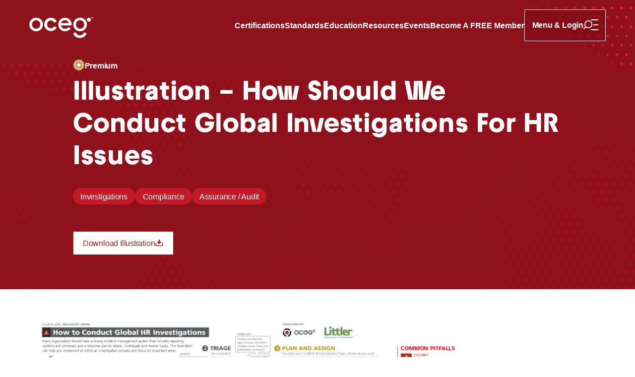

--- FILE ---
content_type: text/html; charset=UTF-8
request_url: https://www.oceg.org/illustration-how-should-we-conduct-global-investigations-for-hr-issues/
body_size: 13409
content:




<!DOCTYPE html>
<html lang="en">
  <head>
    <meta charset="UTF-8" />
    <meta name="viewport" content="width=device-width, initial-scale=1.0" />
    <meta http-equiv="X-UA-Compatible" content="ie=edge" />
    
  










  
  






<title>Illustration – How Should We Conduct Global Investigations For HR Issues - OCEG</title>
<link rel="canonical" href="https://www.oceg.org/illustration-how-should-we-conduct-global-investigations-for-hr-issues/" />



<meta property="og:locale" content="en_US">
<meta property="og:site_name" content="OCEG" />
<meta property="og:title" content="Illustration – How Should We Conduct Global Investigations For HR Issues - OCEG" />

<meta property="og:url" content="https://www.oceg.org/illustration-how-should-we-conduct-global-investigations-for-hr-issues/" />

 <meta name="twitter:site" content="@oceg">
 <meta name="twitter:creator" content="@mitchell360">


  <meta name="twitter:card" content="summary_large_image" />
  <meta property="og:image" content="https://cdn.sanity.io/images/3lljlnf0/production/8e8b6feb52e1a67c4c29b431713296c0833b7ceb-1191x720.png" />
  <meta name="twitter:image" content="https://cdn.sanity.io/images/3lljlnf0/production/8e8b6feb52e1a67c4c29b431713296c0833b7ceb-1191x720.png" />
  <meta property="og:image:alt" content="OCEG" />
  <meta name="twitter:image:alt" content="OCEG" />



  <meta name="description" content=" Every organization should have a strong incident management system that includes reporting systems and processes and a response plan to assess, investigate and resolve issues. 
 
" />
  <meta name="twitter:description" content=" Every organization should have a strong incident management system that includes reporting systems and processes and a response plan to assess, investigate and resolve issues. 
 
" />
  <meta property="og:description" content=" Every organization should have a strong incident management system that includes reporting systems and processes and a response plan to assess, investigate and resolve issues. 
 
" />



<meta name="generator" content="Mediabelt">




  <meta name="keywords" content="Investigations, Compliance, Assurance / Audit">
  <meta name="news_keywords" content="Investigations, Compliance, Assurance / Audit">
  
  <meta name="mb:topic" content="Investigations" />
  
  <meta name="mb:topic" content="Compliance" />
  
  <meta name="mb:topic" content="Assurance / Audit" />
  




<meta property="og:updated_time" content="2024-06-05T21:09:33Z">




<meta name="mb:role" content="custom">





  <meta name="mb:content_type" content="Illustration" />
















  <meta property="og:type" content="website" />















<script type="application/ld+json">
{
  "@context":"http://schema.org",
  "@type":"Organization",
  "url":"https://www.oceg.org",
  "name":"OCEG",
  "logo":"https://www.oceg.org/images/oceg-logo-v2.svg",
  "contactPoint": [
    {
      "@type": "ContactPoint",
      "telephone": "+1-602-234-9278",
      "contactType": "customer service"
    },
    {
      "@type": "ContactPoint",
      "telephone": "+1-602-234-9278",
      "contactType": "billing support"
    }            
  ],
  "sameAs":[
    "https://www.facebook.com/OCEG360",
    "https://www.linkedin.com/company/216145",
    "https://twitter.com/oceg"
  ]
}
</script>
<script type="application/ld+json">
{
  "@context":"http://schema.org",
  "@type":"WebSite",
  "url":"https://www.oceg.org",
  "name":"OCEG - The ultimate Resource for Governance, Risk and Compliance (GRC)",
  "potentialAction":{
    "@type":"SearchAction",
    "target":"https://www.oceg.org/search/?search={search_term_string}",
    "query-input":"required name=search_term_string"
  }
}
</script>


<script type="application/ld+json">
{
  "@context": "http://schema.org",
  "@type": "Article",
  "name": "Illustration – How Should We Conduct Global Investigations For HR Issues",
  "description": " Every organization should have a strong incident management system that includes reporting systems and processes and a response plan to assess, investigate and resolve issues. 
 
",
  "@id": "https://www.oceg.org/illustration-how-should-we-conduct-global-investigations-for-hr-issues/",
  "url": "https://www.oceg.org/illustration-how-should-we-conduct-global-investigations-for-hr-issues/",
  "mainEntityOfPage": "https://www.oceg.org/illustration-how-should-we-conduct-global-investigations-for-hr-issues/#main-content",
  "inLanguage": "en_us",
  "headline": "Illustration – How Should We Conduct Global Investigations For HR Issues",
  
  "keywords": "Investigations, Compliance, Assurance / Audit",
  
  "dateCreated": "2013-05-21T13:08:23Z",
  "dateModified": "2024-06-05T21:09:33Z",
  "datePublished": "2013-05-21",
  
  "image": "https://cdn.sanity.io/images/3lljlnf0/production/8e8b6feb52e1a67c4c29b431713296c0833b7ceb-1191x720.png",
  
  "articleBody": "&lt;p&gt;Every organization should have a strong incident management system that includes reporting systems and processes and a response plan to assess, investigate and resolve issues.&lt;/p&gt;&lt;p&gt;This illustration can help you implement or refine an investigation process and focus on important areas.&lt;/p&gt;",
  "publisher": {
    "@type": "Organization",
    "name": "OCEG",
    "logo": {
      "@type": "ImageObject",
      "@id": "https://www.oceg.org/images/oceg-logo-v2.svg",
      "url": "https://www.oceg.org/images/oceg-logo-v2.svg"
    }
  }
  
}
</script>


    <link rel="apple-touch-icon" sizes="180x180" href="/images/favicons/apple-touch-icon.png">
    <link rel="icon" type="image/png" sizes="32x32" href="/images/favicons/favicon-32x32.png">
    <link rel="icon" type="image/png" sizes="16x16" href="/images/favicons/favicon-16x16.png">
    <link rel="manifest" href="/site.webmanifest">
    <link rel="mask-icon" href="/images/favicons/safari-pinned-tab.svg" color="#d11c29">
    <link rel="shortcut icon" href="/images/favicons/favicon.ico">
    <meta name="msapplication-TileColor" content="#ffffff">
    <meta name="msapplication-config" content="/browserconfig.xml">
    <meta name="theme-color" content="#ffffff">
    
    <link rel="stylesheet" href="/css/global.css?ab6d-1979-2127" />

    
    

    <!-- JWT user injection -->
    <script>

      (() => {

        try{
          window._user = JSON.parse(/*JWTPAYLOAD*/);
        }catch(err){
          window._user = undefined;
        }
        
      })();

      getUser = function(){
        return window._user;
      }
    </script>
    <!-- End JWT user injection -->

    <!-- Google GTAg -->
    <script async src="https://www.googletagmanager.com/gtag/js?id=G-9LV35EF58L"></script>
    <script>
      (function() {
        window.dataLayer = window.dataLayer || [];
        window.gtag = function () {
          dataLayer.push(arguments);
        };
        const config = {};
        if (window._user?.sfid) {
          config.user_id = window._user.sfid;
        }
        const userProps = ['grcp', 'grca', 'idpp', 'ipmp', 'icep', 'irmp', 'iaap'].reduce(
          (obj, alias) => {
            obj['certified_' + alias] = window._user?.tags?.includes(alias)
              ? 'true'
              : 'false';
            return obj;
          },
          {}
        );
        if (window._user?.tags?.includes('paid')) userProps.membership = 'paid';
        else if (window._user?.sfid) userProps.membership = 'free';
        else userProps.membership = 'none';
        // Track viewport
        try {
          const width = Math.max(
              document.documentElement.clientWidth,
              window.innerWidth || 0
            ),
            height = Math.max(document.documentElement.clientHeight, window.innerHeight || 0),
            dimensions = width + 'x' + height;
          userProps.viewport = dimensions;
          config.user_properties = userProps;
        } catch (err) {
          console.error(err);
        }
        // On reward and action pages, do not track page view. Set window location to item permalink.
        const pathSuffixes = ['/reward/', '/action/'];
        if (pathSuffixes.some(s => window.location.pathname.endsWith(s))) {
          const url = new URL(window.location.href);
          pathSuffixes.forEach(s => (url.pathname = url.pathname.replace(s, '/')));
          config.page_location = url.toString();
          config.send_page_view = false;
        }

        window.gtag('js', new Date());
        window.gtag('config', 'G-9LV35EF58L', config);
      })();
    </script>
    <!-- End Google GTAg -->


    <script>
      if(window._user?.sfid){

        const ALGOLIA_INSIGHTS_SRC = "https://cdn.jsdelivr.net/npm/search-insights@2.2.1";

        !function(e,a,t,n,s,i,c){e.AlgoliaAnalyticsObject=s,e[s]=e[s]||function(){
        (e[s].queue=e[s].queue||[]).push(arguments)},i=a.createElement(t),c=a.getElementsByTagName(t)[0],
        i.async=1,i.src=n,c.parentNode.insertBefore(i,c)
        }(window,document,"script",ALGOLIA_INSIGHTS_SRC,"aa");

        aa('init', {
            appId: 'SM898EG78O',
            apiKey: '65cb8de4458870ce5583f68b7f44f87d',
            userToken: window._user.sfid
        });

      }

    </script>

    <!-- Profitwell script -->
      <script id="profitwell-js" data-pw-auth="771fc8349a6729fdcc933656b99fa9b8">

        /* DO NOT DELETE - this code is used to accept our payments or send data to ProfitWell*/
        (function(i,s,o,g,r,a,m){i[o]=i[o]||function(){(i[o].q=i[o].q||[]).push(arguments)};
        a=s.createElement(g);m=s.getElementsByTagName(g)[0];a.async=1;a.src=r+'?auth='+
        s.getElementById(o+'-js').getAttribute('data-pw-auth');m.parentNode.insertBefore(a,m);
        })(window,document,'profitwell','script','https://public.profitwell.com/js/profitwell.js');

        profitwell('start', window?._user?.email ? { 'user_email': window._user.email } : {});

      </script>
    <!-- End Profitwell script -->

    <!-- LinkedIn script -->
      <script id="linkedin-js" type="text/javascript">
        _linkedin_partner_id = "32251";
        window._linkedin_data_partner_ids = window._linkedin_data_partner_ids || [];
        window._linkedin_data_partner_ids.push(_linkedin_partner_id);
        </script><script type="text/javascript">
        (function(l) {
        if (!l){window.lintrk = function(a,b){window.lintrk.q.push([a,b])};
        window.lintrk.q=[]}
        var s = document.getElementsByTagName("script")[0];
        var b = document.createElement("script");
        b.type = "text/javascript";b.async = true;
        b.src = "https://snap.licdn.com/li.lms-analytics/insight.min.js";
        s.parentNode.insertBefore(b, s);})(window.lintrk);
      </script>

    <!-- End Linkedin script -->

    <!-- Start Crazy Egg -->
    <script type="text/javascript" src="//script.crazyegg.com/pages/scripts/0122/2314.js" async="async"></script>
    <!-- End Crazy Egg -->

  </head>
  <body> 

    
  
  <certification-banner class="visually-hidden">
    <div class="banner" data-banner-type="persistent" data-type="info">
      <svg aria-hidden="true" focusable="false" viewBox="0 0 24 24" fill="none" xmlns="http://www.w3.org/2000/svg"><path d="M12 22C6.477 22 2 17.523 2 12S6.477 2 12 2s10 4.477 10 10-4.477 10-10 10Zm-1-7v2h2v-2h-2Zm0-8v6h2V7h-2Z" fill="currentColor"/></svg>
      <p>
      You are currently focusing on the <span id="certification-banner-label"></span> certification. 
      <a>Go to program dashboard</a>.
    </p>
    </div>
  </certification-banner>


  <header class="header "  data-theme="transparent" id="header" tabindex="-1">
    <a href="#main-content" class="skip-link button" data-type="secondary">Skip to content</a>
    <div class="header__inner wrapper">
      <a href="/" class="oceg-logo"><img src="/images/oceg-logo-v2.svg" width="130" alt="OCEG"></a>
      <div class="header__menu cluster">
        <nav aria-label="Primary" class="header__primary-nav hidden lg:block">
          
            <ul class="header__nav" role="list">
              <li>
                  <a href="/certifications"  >
                    Certifications
                  </a>
                </li>
              <li>
                  <a href="/grc-standards"  >
                    Standards
                  </a>
                </li>
              <li>
                  <a href="/education"  >
                    Education
                  </a>
                </li>
              <li>
                  <a href="/resources"  >
                    Resources
                  </a>
                </li>
              <li>
                  <a href="/events"  >
                    Events
                  </a>
                </li>
              <li data-hidden-for='free,paid,premium'>
                  <a href="/signup-free/"  >
                    Become a <strong>free</strong> Member
                  </a>
                </li>
              <li data-visible-for='free'>
                  <a href="/membership/"  >
                    Upgrade your membership
                  </a>
                </li>
              <li data-visible-for='paid'>
                  <a href="/membership/"  >
                    Team membership
                  </a>
                </li>
              
            </ul>
          
        </nav>
        <navigation-panel>
          <div class="header__secondary-nav">
            <div class="header__nav cluster">
              <details class="burger-menu">
                <summary class="burger-menu__toggle button">
                  <span id="menu-title" data-state="closed">Menu</span>
                  <span data-state="open">Close Menu</span>
                  <span data-state="closed">
                    <svg aria-hidden="true" focusable="false" viewBox="0 0 30 22" width="30" height="22" fill="none" xmlns="http://www.w3.org/2000/svg">
  <path fill="currentColor" d="M5.048 16.205 1.254 20 0 18.746l3.795-3.794A7.939 7.939 0 0 1 2.05 9.975 7.978 7.978 0 0 1 10.025 2 7.978 7.978 0 0 1 18 9.975a7.978 7.978 0 0 1-7.975 7.975 7.94 7.94 0 0 1-4.977-1.745Zm.658-1.778a6.183 6.183 0 0 0 4.32 1.75 6.2 6.2 0 0 0 6.202-6.202 6.2 6.2 0 0 0-6.203-6.203 6.2 6.2 0 0 0-6.202 6.203 6.182 6.182 0 0 0 1.75 4.32l.133.132ZM15 0h15v2H15zM20 10h10v2H20zM15 20h15v2H15z"/>
</svg>
                  </span>
                  <span data-state="open">
                    <svg aria-hidden="true" focusable="false" viewBox="0 0 25 24" fill="none" xmlns="http://www.w3.org/2000/svg">
  <path fill="currentColor" d="M12.08 22c-5.524 0-10-4.477-10-10s4.476-10 10-10c5.522 0 10 4.477 10 10s-4.478 10-10 10Zm0-11.414L9.25 7.757 7.836 9.172 10.666 12l-2.83 2.828 1.415 1.415 2.828-2.829 2.828 2.829 1.415-1.415L13.493 12l2.83-2.828-1.416-1.415-2.828 2.829Z"/>
</svg>
                  </span>
                </summary>
                <div class="burger-menu__panel">
                  <div class="wrapper" data-wrapper-width="narrow">
                    <div class="flow">
                      
                      <form class="flow-space-m" role="search" aria-label="Global search" action="/search/">
                        <div class="search" data-type="hidelabel">
                          <label for="global-search" class="visually-hidden">Search</label>
                          <div class="search__fields">
                            <input
                            id="global-search"
                            name="search"
                            type="search"
                            spellcheck="false"
                            placeholder="Search"
/>
                            <button type="submit">
                              <svg aria-hidden="true" focusable="false" width="24" height="24" viewBox="0 0 24 24" fill="none" xmlns="http://www.w3.org/2000/svg">
<path d="M15.2327 15.0847C15.2055 15.1055 15.1791 15.1287 15.1535 15.1543C15.1279 15.1799 15.1055 15.2055 15.0839 15.2335C14.0775 16.2038 12.7087 16.7998 11.1999 16.7998C9.65353 16.7998 8.25435 16.1742 7.23996 15.1599C6.22557 14.1455 5.59998 12.7463 5.59998 11.1999C5.59998 9.65353 6.22557 8.25435 7.23996 7.23996C8.25435 6.22557 9.65353 5.59998 11.1999 5.59998C12.7463 5.59998 14.1455 6.22557 15.1599 7.23996C16.1742 8.25435 16.7998 9.65353 16.7998 11.1999C16.7998 12.7087 16.2038 14.0775 15.2327 15.0847ZM19.7654 18.6342L16.8254 15.6943C17.8102 14.4623 18.3998 12.8999 18.3998 11.1999C18.3998 9.21194 17.5934 7.41116 16.291 6.10877C14.9887 4.80639 13.1879 4 11.1999 4C9.21194 4 7.41116 4.80639 6.10877 6.10877C4.80639 7.41116 4 9.21194 4 11.1999C4 13.1879 4.80639 14.9887 6.10877 16.291C7.41116 17.5934 9.21194 18.3998 11.1999 18.3998C12.8999 18.3998 14.4623 17.8102 15.6943 16.8254L18.6342 19.7654C18.947 20.0782 19.4534 20.0782 19.7654 19.7654C20.0774 19.4526 20.0782 18.9462 19.7654 18.6342Z" fill="currentColor"/>
</svg>

                              <span class="visually-hidden">Search</span>
                            </button>
                          </div>
                        </div>
                      </form>
                    </div>
                    <div class="switcher mt-l-xl">
                      <div class="lg:hidden">
                        <h2 class="burger-menu__hed">Menu</h2>
                        <nav aria-label="Primary">
                          
                            <ul class="flow" role="list">
                              <li>
                                  <a href="/certifications"  >
                                    Certifications
                                  </a>
                                </li>
                              <li>
                                  <a href="/grc-standards"  >
                                    Standards
                                  </a>
                                </li>
                              <li>
                                  <a href="/education"  >
                                    Education
                                  </a>
                                </li>
                              <li>
                                  <a href="/resources"  >
                                    Resources
                                  </a>
                                </li>
                              <li>
                                  <a href="/events"  >
                                    Events
                                  </a>
                                </li>
                              <li data-hidden-for='free,paid,premium'>
                                  <a href="/signup-free/"  >
                                    Become a <strong>free</strong> Member
                                  </a>
                                </li>
                              <li data-visible-for='free'>
                                  <a href="/membership/"  >
                                    Upgrade your membership
                                  </a>
                                </li>
                              <li data-visible-for='paid'>
                                  <a href="/membership/"  >
                                    Team membership
                                  </a>
                                </li>
                              
                            </ul>
                          
                        </nav>
                      </div>
                      <div class="repel">
                        <div class="flow">
                          <h2 class="burger-menu__hed">Account</h2>
                          <div style="display: none" id="navigation-user-header-logged-in" class="author">
                            <a id="navigation-user-avatar" href="/user" class="author__image">
                              <img referrerpolicy="no-referrer" src="" alt=""/>
                            </a>
                            <a id="navigation-user-no-avatar" href="/user" class="default-avatar" aria-hidden="true">
                              <span></span>
                            </a>
                            <div class="author__bio">
                              <h2 class="author__hed text-step-2">
                                <a id="navigation-user-name" href="/user"></a>
                              </h2>
                              <dl class="text-step-00">
                                <dt>Your access</dt>
                                <dd id="navigation-user-roles"></dd>
                              </dl>

                              <div class="cluster mt-s">
                                <a  
                                    id="navigation-user-upgrade" 
                                    href="/.netlify/functions/buy" 
                                    class="button" 
                                    data-type="secondary"
                                    style="display: none">
                                      Upgrade Membership
                                  </a>
                              </div>

                            </div>
                          </div>
                          <div style="display: none" id="navigation-user-header-not-logged-in" class="cluster mt-s">
                            <a href="/login/" class="button" data-type="secondary">
                              <span>Login or sign up</span>
                              <svg aria-hidden="true" focusable="false" viewBox="0 0 24 24" fill="none" xmlns="http://www.w3.org/2000/svg"><path d="m16.172 11-5.364-5.364 1.414-1.414L20 12l-7.778 7.778-1.414-1.414L16.172 13H4v-2h12.172Z" fill="currentColor"/></svg>
                            </a>
                          </div>
                        </div>
                        <div id="navigation-user-menu-logged-in" class="flow" style="display: none">
                          <nav class="flow" aria-label="User menu">
                            
                              <ul class="flow" role="list">
                                
                                  
                                    
                                      <li><hr/></li>
                                    
                                  
                                
                                  
                                    <li>
                                        <a href="/user/"  >
                                          Home
                                        </a>
                                      </li>
                                    
                                  
                                
                                  
                                    <li>
                                        <a href="/user/certifications/"  >
                                          Certifications Dashboard
                                        </a>
                                      </li>
                                    
                                  
                                
                                  
                                    <li>
                                        <a href="/user/cpe/"  >
                                          CPE Transcript
                                        </a>
                                      </li>
                                    
                                  
                                
                                  
                                
                                  
                                    <li>
                                        <a href="/user/certificates/"  >
                                          Certificate Wallet
                                        </a>
                                      </li>
                                    
                                  
                                
                                  
                                    
                                      <li><hr/></li>
                                    
                                  
                                
                                  
                                    <li>
                                        <a href="/user/profile/"  >
                                          Member Profile
                                        </a>
                                      </li>
                                    
                                  
                                
                                  
                                    <li>
                                        <a href="/user/communication/"  >
                                          Communication Preferences
                                        </a>
                                      </li>
                                    
                                  
                                
                                  
                                    <li>
                                        <a href="/user/billing/"  >
                                          Billing &amp; Receipts
                                        </a>
                                      </li>
                                    
                                  
                                
                                  
                                    
                                        <li data-visible-for='analytics'>
                                        <a href="https://10ay.online.tableau.com/#/site/oceganalytics/collections/4514f5d1-beb2-4c7a-8de6-222194146d06"   target='_blank'>
                                          Analytics
                                        </a>
                                      </li>
                                    
                                  
                                
                                  
                                    
                                      <li><hr/></li>
                                    
                                  
                                
                                  
                                    <li>
                                        <a href="/user/help/"  >
                                          Help &amp; Support
                                        </a>
                                      </li>
                                    
                                  
                                
                                  
                                    <li data-visible-for='team-bundle-manager'>
                                        <a href="/user/bundles/manage/"  >
                                          Team Membership
                                        </a>
                                      </li>
                                    
                                  
                                
                                  
                                    <li>
                                        <a href="/.netlify/functions/logout"  >
                                          Log Out
                                        </a>
                                      </li>
                                    
                                  
                                

                              </ul>
                            

                          </nav>
                        </div>
                      </div>
                    </div>
                  </div>
                  <picture class="burger-menu__texture">
                    <source type="image/avif" srcset="/images/textures/hero-texture.avif"/>
                    <source type="image/webp" srcset="/images/textures/hero-texture.webp"/>
                    <img src="/images/textures/hero-texture.png" alt="" width="1640" height="600" draggable="false" loading="lazy"/>
                  </picture>
                </div>
              </details>
            </div>
          </div>
        </navigation-panel>
      </div>
    </div>
    <div class="header__texture" aria-hidden="true">
      <svg data-name="Layer 1" xmlns="http://www.w3.org/2000/svg" viewBox="0 0 231.85 136.6"><path d="M228.84 6a3 3 0 1 1 3-3 3 3 0 0 1-3 3ZM209.83 6a3 3 0 1 1 3-3 3 3 0 0 1-3 3ZM190.82 5.88A2.86 2.86 0 1 1 193.67 3a2.85 2.85 0 0 1-2.85 2.88ZM171.88 5.64A2.64 2.64 0 0 1 169.27 3a2.61 2.61 0 1 1 5.22 0 2.63 2.63 0 0 1-2.61 2.64ZM152.88 5.48A2.46 2.46 0 1 1 155.33 3a2.47 2.47 0 0 1-2.45 2.48ZM133.86 5.32a2.31 2.31 0 1 1 2.3-2.3 2.3 2.3 0 0 1-2.3 2.3ZM114.85 5a2 2 0 0 1-2-2 2 2 0 1 1 4 0 2 2 0 0 1-2 2ZM95.92 4.92A1.79 1.79 0 0 1 94.1 3.1a1.82 1.82 0 1 1 3.64 0 1.79 1.79 0 0 1-1.82 1.82ZM76.91 5a2 2 0 0 1-2-2 2 2 0 1 1 4 0 2 2 0 0 1-2 2ZM57.9 4.45a1.43 1.43 0 1 1 0-2.86 1.43 1.43 0 0 1 0 2.86ZM38.89 4.45a1.34 1.34 0 0 1-1.35-1.35 1.35 1.35 0 1 1 2.7 0 1.4 1.4 0 0 1-1.35 1.35ZM19.88 4.45a1.34 1.34 0 0 1-1.34-1.35 1.35 1.35 0 1 1 2.69 0 1.39 1.39 0 0 1-1.35 1.35ZM1 4a.92.92 0 0 1-1-1 .91.91 0 0 1 1-1 .91.91 0 0 1 1 1 .91.91 0 0 1-1 1ZM219.33 24.94a2.86 2.86 0 1 1 2.85-2.86 2.84 2.84 0 0 1-2.85 2.86ZM200.32 24.7a2.62 2.62 0 1 1 2.61-2.62 2.64 2.64 0 0 1-2.61 2.62ZM181.39 24.54a2.46 2.46 0 1 1 2.46-2.46 2.46 2.46 0 0 1-2.46 2.46ZM162.38 24.38a2.3 2.3 0 1 1 2.29-2.3 2.3 2.3 0 0 1-2.29 2.3ZM143.37 24.22a2.15 2.15 0 1 1 2.14-2.14 2.13 2.13 0 0 1-2.14 2.14ZM124.36 23.91a1.83 1.83 0 1 1 1.82-1.83 1.8 1.8 0 0 1-1.82 1.83ZM105.35 23.59a1.51 1.51 0 0 1-1.51-1.51 1.51 1.51 0 1 1 1.51 1.51ZM86.42 23.75a1.69 1.69 0 0 1-1.67-1.67 1.67 1.67 0 1 1 1.67 1.67ZM67.4 23.51a1.43 1.43 0 1 1 1.43-1.43 1.42 1.42 0 0 1-1.43 1.43ZM48.4 23.43a1.34 1.34 0 0 1-1.35-1.35 1.35 1.35 0 1 1 1.35 1.35ZM29.39 23a.87.87 0 1 1 .87-.87.87.87 0 0 1-.87.87ZM10.45 22.4s-.24-.08-.24-.24a.24.24 0 1 1 .24.24ZM228.83 43.92a2.76 2.76 0 0 1-2.77-2.78 2.77 2.77 0 1 1 2.77 2.78ZM209.82 43.52a2.38 2.38 0 1 1 2.38-2.38 2.33 2.33 0 0 1-2.38 2.38ZM190.81 43.44a2.3 2.3 0 1 1 2.3-2.3 2.3 2.3 0 0 1-2.3 2.3ZM171.89 43.28a2.14 2.14 0 1 1 2.11-2.14 2.13 2.13 0 0 1-2.11 2.14ZM152.87 43.28a2.14 2.14 0 1 1 2.13-2.14 2.13 2.13 0 0 1-2.13 2.14ZM133.86 42.89a1.75 1.75 0 1 1 1.74-1.75 1.76 1.76 0 0 1-1.74 1.75ZM114.86 42.73a1.59 1.59 0 1 1 1.58-1.59 1.59 1.59 0 0 1-1.58 1.59ZM95.92 42.57a1.43 1.43 0 1 1 1.43-1.43 1.43 1.43 0 0 1-1.43 1.43ZM76.91 42.41a1.27 1.27 0 1 1 1.27-1.27 1.25 1.25 0 0 1-1.27 1.27ZM57.9 42a.87.87 0 1 1 .88-.87.88.88 0 0 1-.88.87ZM38.89 41.3a.16.16 0 0 1-.16-.16c0-.16 0-.16.16-.16s.16 0 .16.16 0 .16-.16.16ZM219.33 62.5a2.3 2.3 0 1 1 2.3-2.3 2.3 2.3 0 0 1-2.3 2.3ZM200.32 62.42a2.3 2.3 0 1 1 2.3-2.3 2.3 2.3 0 0 1-2.3 2.3ZM181.39 62.34a2.14 2.14 0 1 1 2.14-2.14 2.13 2.13 0 0 1-2.14 2.14ZM162.38 62.27a2.15 2.15 0 1 1 2.14-2.15 2.14 2.14 0 0 1-2.14 2.15ZM143.37 62.11a2 2 0 1 1 2-2 2 2 0 0 1-2 2ZM124.36 61.87a1.68 1.68 0 0 1-1.66-1.67 1.67 1.67 0 1 1 1.66 1.67ZM105.35 61.63a1.51 1.51 0 0 1-1.51-1.51 1.51 1.51 0 1 1 1.51 1.51ZM86.42 61a.87.87 0 1 1 .87-.87.88.88 0 0 1-.87.87ZM67.41 60.36s-.24-.08-.24-.24a.21.21 0 0 1 .24-.24.24.24 0 0 1 0 .48ZM228.84 81.56a2.38 2.38 0 1 1 2.37-2.38 2.34 2.34 0 0 1-2.37 2.38ZM209.83 81.64a2.46 2.46 0 1 1 2.45-2.46 2.47 2.47 0 0 1-2.45 2.46ZM190.81 81.72a2.46 2.46 0 1 1 2.46-2.46 2.47 2.47 0 0 1-2.46 2.46ZM171.89 81.48a2.3 2.3 0 1 1 2.29-2.3 2.3 2.3 0 0 1-2.29 2.3ZM152.87 81.25a2 2 0 1 1 2-2 2 2 0 0 1-2 2ZM133.87 80.61a1.33 1.33 0 0 1-1.35-1.35 1.35 1.35 0 1 1 1.35 1.35ZM114.85 80.06a.75.75 0 0 1-.79-.8.79.79 0 1 1 .79.8ZM95.92 79.58s-.32-.16-.32-.32a.32.32 0 1 1 .32.32ZM219.33 100.94a2.62 2.62 0 1 1 2.67-2.62 2.64 2.64 0 0 1-2.67 2.62ZM200.32 100.86a2.62 2.62 0 1 1 2.61-2.62 2.64 2.64 0 0 1-2.61 2.62ZM181.39 100.47a2.15 2.15 0 1 1 2.14-2.15 2.14 2.14 0 0 1-2.14 2.15ZM162.38 99.67a1.43 1.43 0 0 1 0-2.86 1.43 1.43 0 1 1 0 2.86ZM143.37 99.12a.88.88 0 1 1 .87-.88.89.89 0 0 1-.87.88ZM124.36 98.56s-.32-.16-.32-.32a.34.34 0 0 1 .32-.32.32.32 0 0 1 0 .64ZM228.83 119.92a2.62 2.62 0 1 1 2.62-2.62 2.64 2.64 0 0 1-2.62 2.62ZM209.82 119.61a2.31 2.31 0 1 1 2.3-2.31 2.31 2.31 0 0 1-2.3 2.31ZM190.82 118.81a1.51 1.51 0 0 1-1.51-1.51 1.51 1.51 0 1 1 1.51 1.51ZM171.89 118.18a.88.88 0 1 1 .87-.88.88.88 0 0 1-.87.88ZM152.87 117.7s-.39-.16-.39-.4a.36.36 0 0 1 .39-.39.37.37 0 0 1 .4.39.38.38 0 0 1-.4.4ZM181.39 136.6s-.24-.08-.24-.24.08-.23.24-.23.24.07.24.23a.21.21 0 0 1-.24.24Z" fill="var(--color-primary)"/></svg>

    </div>
    
  </header>

  <main tabindex="-1" id="main-content" >
    








<div class="region hero">
  <div class="hero__wrapper wrapper">
    <div class="hero__inner flow">
      
        <div class="badge" data-type="icon">
          <svg aria-hidden="true" focusable="false" viewBox="0 0 30 30" fill="none" xmlns="http://www.w3.org/2000/svg">
  <path fill="currentColor" d="M13.912.706a2 2 0 0 1 2.176 0l1.792 1.162a2 2 0 0 0 1.192.32l2.133-.111a2 2 0 0 1 1.885 1.088l.97 1.902a2 2 0 0 0 .873.873l1.902.97a2 2 0 0 1 1.088 1.885l-.11 2.133c-.022.421.09.838.32 1.192l1.161 1.792a2 2 0 0 1 0 2.176l-1.162 1.792c-.23.354-.341.77-.32 1.192l.111 2.133a2 2 0 0 1-1.088 1.885l-1.902.97a2 2 0 0 0-.873.873l-.97 1.902a2 2 0 0 1-1.885 1.088l-2.133-.11c-.421-.022-.838.09-1.192.32l-1.792 1.161a2 2 0 0 1-2.176 0l-1.792-1.162a1.999 1.999 0 0 0-1.192-.32l-2.133.111a2 2 0 0 1-1.885-1.088l-.97-1.902a2 2 0 0 0-.873-.873l-1.902-.97a2 2 0 0 1-1.088-1.885l.11-2.133a2 2 0 0 0-.32-1.192L.707 16.088a2 2 0 0 1 0-2.176l1.162-1.792a2 2 0 0 0 .32-1.192l-.111-2.133A2 2 0 0 1 3.165 6.91l1.902-.97a2 2 0 0 0 .873-.873l.97-1.902a2 2 0 0 1 1.885-1.088l2.133.11a2 2 0 0 0 1.192-.32L13.912.707Z"/>
  <path fill="var(--color-light)" d="M14.524 8.964a.5.5 0 0 1 .952 0l1.096 3.373a.5.5 0 0 0 .475.345h3.547a.5.5 0 0 1 .294.905l-2.87 2.085a.5.5 0 0 0-.181.559l1.096 3.373a.5.5 0 0 1-.77.56l-2.87-2.086a.5.5 0 0 0-.587 0l-2.87 2.085a.5.5 0 0 1-.769-.559l1.096-3.373a.5.5 0 0 0-.181-.56l-2.87-2.084a.5.5 0 0 1 .294-.905h3.547a.5.5 0 0 0 .475-.345l1.096-3.373Z"/>
  <rect width="21" height="21" x="4.5" y="4.5" stroke="var(--color-light)" stroke-width="1.5" rx="10.5"/>
</svg>

          <span>Premium</span>
        </div>
      
      
      <h1 class="hero__hed">Illustration – How Should We Conduct Global Investigations For HR Issues</h1>

      

      

      <nav aria-label="Topics" class="flow-space-m">
        <ul class="hero__nav cluster" role="list">
          
            <li>
              <a class="badge" data-type="primary" href="/investigations/">Investigations</a>
            </li>
          
            <li>
              <a class="badge" data-type="primary" href="/compliance/">Compliance</a>
            </li>
          
            <li>
              <a class="badge" data-type="primary" href="/assurance/">Assurance / Audit</a>
            </li>
          
        </ul>
      </nav>

      

      
        <div class="cluster flow-space-l-xl gutter-xs">
          
            <a class="button" data-type="secondary" href="/illustration-how-should-we-conduct-global-investigations-for-hr-issues/action/" onclick="clickTracker()">
              <span>Download Illustration</span>
              <svg aria-hidden="true" focusable="false" viewBox="0 0 24 24" fill="none" xmlns="http://www.w3.org/2000/svg"><path d="M4 19h16v-7h2v8a1 1 0 0 1-1 1H3a1 1 0 0 1-1-1v-8h2v7ZM14 9h5l-7 7-7-7h5V3h4v6Z" fill="currentColor"/></svg>
            </a>
          

          
        </div>
      

      

      

      </div>
    </div>
    <picture class="hero__texture">
  <source type="image/avif" srcset="/images/textures/hero-texture.avif" />
  <source type="image/webp" srcset="/images/textures/hero-texture.webp" />
  <img src="/images/textures/hero-texture.png" alt="" width="1640" height="600" draggable="false" loading="lazy" />
</picture>
  </div>

  <div class="region">
    <div class="wrapper sidebar" data-direction="rtl">

      <div class="flow">
        <div class="prose flow" data-central-prose-column>
          
          
            <figure>
              <img class="w-[100%]"
      src="https://cdn.sanity.io/images/3lljlnf0/production/8e8b6feb52e1a67c4c29b431713296c0833b7ceb-1191x720.png?rect=0,26,1191,669&w=1660&h=932&q=75&fit=max&auto=format"
      srcset="https://cdn.sanity.io/images/3lljlnf0/production/8e8b6feb52e1a67c4c29b431713296c0833b7ceb-1191x720.png?rect=0,26,1191,669&w=830&h=466&q=75&fit=max&auto=format 830w, https://cdn.sanity.io/images/3lljlnf0/production/8e8b6feb52e1a67c4c29b431713296c0833b7ceb-1191x720.png?rect=0,26,1191,669&w=1245&h=699&q=75&fit=max&auto=format 1245w, https://cdn.sanity.io/images/3lljlnf0/production/8e8b6feb52e1a67c4c29b431713296c0833b7ceb-1191x720.png?rect=0,26,1191,669&w=1660&h=932&q=75&fit=max&auto=format 1660w"
      alt=""
      loading='lazy'
      width="830"
      height="466"
      sizes="(min-width: 60em) 50vw, 90vw"
      >
              <figcaption class="text-step-00 repel max-w-[unset] my-[0] p-xs bg-primary-shade text-light">
                <strong>Illustration preview</strong>
                
                  <a class="button text-step-00" data-type="secondary" href="/illustration-how-should-we-conduct-global-investigations-for-hr-issues/action/" onclick="clickTracker()">
                    <span>Download Illustration</span>
                    <svg aria-hidden="true" focusable="false" viewBox="0 0 24 24" fill="none" xmlns="http://www.w3.org/2000/svg"><path d="M4 19h16v-7h2v8a1 1 0 0 1-1 1H3a1 1 0 0 1-1-1v-8h2v7ZM14 9h5l-7 7-7-7h5V3h4v6Z" fill="currentColor"/></svg>
                  </a>
                
              </figcaption>
            </figure>
          

          
            <div class="lede flow">
              <p> Every organization should have a strong incident management system that includes reporting systems and processes and a response plan to assess, investigate and resolve issues. 
 
</p>
            </div>
          

          
            <p>Every organization should have a strong incident management system that includes reporting systems and processes and a response plan to assess, investigate and resolve issues.</p><p>This illustration can help you implement or refine an investigation process and focus on important areas.</p>
          

          

          
            <div class="flow flow-space-xs mt-l-xl">
              <p>
                <strong>Featured in:</strong>
                
                  <a href="/investigations/">Investigations</a>
                  ,
                
                  <a href="/compliance/">Compliance</a>
                  ,
                
                  <a href="/assurance/">Assurance / Audit</a>
                  
                
                
              </p>
            </div>
          

          
            <product-recommendations style="display: none;" data-algolia-id="SM898EG78O" data-algolia-public="65cb8de4458870ce5583f68b7f44f87d" data-object-id="mbitem-3459">
              <div class="resource-list flow mt-l-xl">
                <h2>Related Resources</h2>
                <div class="flow" data-markup-container></div>
              </div>
            </product-recommendations>
          
          <motivation-insight data-premium="true"></motivation-insight>
        </div>
      </div>
    </div>
  </div>

  <script>

    function clickTracker() {
      if (typeof aa === 'function') {
        aa('clickedObjectIDs', {
          index: 'Sanity',
          eventName: 'Action',
          objectIDs: ['mbitem-3459']
        });
      }

      gtag('event', 'action', {
        'item_id': 'mbitem-3459',
        'item_slug': 'illustration-how-should-we-conduct-global-investigations-for-hr-issues',
        'item_title': 'Illustration – How Should We Conduct Global Investigations For HR Issues',
        'action_type': 'All Access Pass'
      });
    }

    if (typeof aa === 'function') {

      const urlParams = new URLSearchParams(window.location.search);
      const qID = urlParams.get('qID');
      const pos = urlParams.get('pos');

      aa('viewedObjectIDs', {
        index: 'Sanity',
        eventName: 'Offer',
        objectIDs: ['mbitem-3459'],
        queryID: qID
      });

      if (qID && pos) {
        aa('clickedObjectIDsAfterSearch', {
          index: 'Sanity',
          eventName: 'Clicked search result',
          objectIDs: ['mbitem-3459'],
          positions: [parseInt(pos)],
          queryID: qID
        });
      }

      gtag('event', 'offer', {
        'item_id': 'mbitem-3459',
        'item_slug': 'illustration-how-should-we-conduct-global-investigations-for-hr-issues',
        'item_title': 'Illustration – How Should We Conduct Global Investigations For HR Issues',
        'action_type': 'All Access Pass'
      });

    }
  </script>

  </main>
  
  <div class="region region-space-m">
    <div class="flex wrapper">
      <a class="button ml-[auto]" href="#header" data-type="secondary">
        <span>Back to top</span>
        <svg aria-hidden="true" focusable="false" viewBox="0 0 18 18" fill="none" xmlns="http://www.w3.org/2000/svg"><path d="M9.748 5.871V15h-1.5V5.871L4.225 9.894l-1.06-1.06L8.997 3l5.833 5.834-1.06 1.06-4.023-4.023Z" fill="currentColor"/></svg>
      </a>
    </div>
  </div>
  
  
  
  

<!-- site consent notice -->
<site-consent>
  <div  id="cookie-banner" class="banner gutter-s justify-center lg:px-2xl visually-hidden" aria-live="polite">
      <div class="grid" data-layout="50-50">
        <div>
          <p>
            Like many websites, we use cookies and similar technologies such as session storage and analytics scripts to keep the site running smoothly and understand how visitors interact with our content. These tools may automatically collect technical information, including your device type, IP address, and browsing behavior.
          </p>
          <br />
          <p>
            By continuing to use this site, you acknowledge and accept this usage. For more information, please review our 
            <a href="https://www.oceg.org/terms-of-service/">Terms of Service</a> and 
            <a href="https://www.oceg.org/terms-of-service/#privacy-policy">Privacy Policy</a>.
          </p>
        </div>
        <div>
          <button id="cookie-dismiss" class="button" data-type="primary" >
            <svg aria-hidden="true" focusable="false" viewBox="0 0 34 34" xmlns="http://www.w3.org/2000/svg" fill="none">
  <path fill="currentColor" d="M17.001 33.667C7.796 33.667.334 26.205.334 17 .334 7.795 7.796.333 17.001.333 26.206.333 33.668 7.795 33.668 17c0 9.205-7.462 16.667-16.667 16.667Zm-1.662-10 11.784-11.785-2.357-2.357-9.427 9.428-4.715-4.715-2.356 2.357 7.071 7.072Z"/>
</svg>

            <span>Understood</span>
          </button>
        </div>
      </div>
  </div>
</site-consent>


<div class="footer">
  <div class="wrapper repel">
    <div class="flow">
      <div class="cluster footer__brand">
        <a href="/" class="oceg-footer">
          <img src="/images/oceg-logo-v2.svg" width="130" alt="OCEG">
        </a>
        <small>© 2002 - 2026
          OCEG</small>
      </div>
      <p class="text-step-00 text-mid">
        <a href="/terms-of-service">Terms of Service</a>
      </p>
      <p class="text-step-00 text-mid">
        <a href="/terms-of-service#privacy-policy">Privacy Policy</a>
      </p>
      <p class="text-step-00 text-mid">
        <a href="/terms-of-service/#refund-policy">Refund Policy</a>
      </p>
      <p class="text-step-00 text-mid">
        <a href="mailto:support@oceg.org">support@oceg.org</a>
      </p>
      <p class="text-step-00 text-mid">
        <a href="/contact-us">Contact Us</a>
      </p>
      <p class="text-step-00 text-mid">2942 N 24th St Ste 115 PMB 85352, Phoenix, AZ, 85016-7849, USA</p>
      <p class="text-step-00 text-mid">Information &amp; Billing<br> +1 (602) 234-9278 </p>
      <p class="text-step-00 text-mid"><small>
  Principled Performance&reg;, 
  Driving Principled Performance&reg;, 
  Putting Principles Into Practice&reg;, 
  OCEG&reg;, 
  GRC360&deg;&reg;, 
  ActiveLearning&reg;, 
  EventDay&reg; and 
  LeanGRC&reg; 
  are registered trademarks of OCEG&reg;.</small></p>
      <p class="text-step-00 text-mid">
        <small>
  Protector Skillset&trade;, 
  Protector Mindset&trade;, 
  Protector Code&trade;, 
  Lines of Accountability&trade;, 
  GRC Professional&trade;, 
  GRCP&trade;, 
  GRC Fundamentals&trade;, 
  GRC Auditor&trade;, 
  GRCA&trade;, 
  GRC Audit Fundamentals&trade;, 
  Data Privacy Fundamentals&trade;, 
  Integrated Data Privacy Professional&trade;, 
  IDPP&trade;, 
  Policy Management Fundamentals&trade;, 
  Integrated Policy Management Professional&trade;, 
  IPMP&trade;, 
  Integrated Audit & Assurance Professional&trade;, 
  IAAP&trade;, 
  Integrated Governance & Oversight Professional&trade;, 
  IGOP&trade;, 
  Integrated Strategy & Performance Professional&trade;, 
  ISPP&trade;, 
  Integrated Risk Management Professional&trade;, 
  IRMP&trade;, 
  Integrated Decision Management Professional&trade;, 
  IDMP&trade;, 
  Integrated Compliance & Ethics Professional&trade;, 
  ICEP&trade;, 
  Integrated Business Continuity Professional&trade;, 
  IBCP&trade;, 
  Integrated Information Security Professional&trade;, 
  IISP&trade;  
  are trademarks of OCEG&reg;.</small>
      </p>
    </div>
    <div class="cluster">
      <nav aria-label="Primary">
        <ul class="footer__nav cluster" role="list"><li><a href="/about" >
                About OCEG™
              </a>
              
              
                <ul class="footer__sub-nav" role="list">
                  <li>
                      <a href="/20-years" >
                        20 Years
                      </a>
                    </li><li>
                      <a href="/membership" >
                        Membership
                      </a>
                    </li><li>
                      <a href="/membership#team" >
                        Team Bundles
                      </a>
                    </li><li>
                      <a href="/solutions-council-members" >
                        Solutions Council
                      </a>
                    </li><li>
                      <a href="/get-started-kit" >
                        Get Started
                      </a>
                    </li><li>
                      <a href="/code" >
                        Code of Conduct
                      </a>
                    </li></ul></li><li><a href="/" >
                Big Ideas
              </a>
              
              
                <ul class="footer__sub-nav" role="list">
                  <li>
                      <a href="/ideas/what-is-grc" >
                        What is GRC
                      </a>
                    </li><li>
                      <a href="/ideas/what-is-principled-performance" >
                        What is Principled Performance®
                      </a>
                    </li><li>
                      <a href="/universal-outcomes-of-principled-performance-and-grc" >
                        What are Universal Outcomes?
                      </a>
                    </li><li>
                      <a href="/ideas/critical-disciplines" >
                        What are the Critical Disciplines
                      </a>
                    </li><li>
                      <a href="/ideas/what-is-a-protector" >
                        What is a Protector
                      </a>
                    </li><li>
                      <a href="/code" >
                        What is the Protector Code™
                      </a>
                    </li><li>
                      <a href="/glossary/en" >
                        GRC Glossary™
                      </a>
                    </li></ul></li><li><a href="/certifications" >
                Certifications
              </a>
              
              
                <ul class="footer__sub-nav" role="list">
                  <li>
                      <a href="/certifications/grc-professional-certification" >
                        What is GRC Professional™ (GRCP™)
                      </a>
                    </li><li>
                      <a href="/certifications/grc-audit-certification" >
                        What is GRC Auditor™ (GRCA™)
                      </a>
                    </li><li>
                      <a href="/certifications/iaap-integrated-audit-assurance-professional/" >
                        What is an Integrated Audit &amp; Assurance Professional™ (IAAP™)
                      </a>
                    </li><li>
                      <a href="/certifications/new-icep-integrated-compliance-ethics-professional/" >
                        What is an Integrated Compliance &amp; Ethics Professional™ (ICEP™)
                      </a>
                    </li><li>
                      <a href="/certifications/ipmp-integrated-policy-management-professional" >
                        What is an Integrated Policy Management Professional™ (IPMP™)
                      </a>
                    </li><li>
                      <a href="/certifications/idpp-integrated-data-privacy-professional" >
                        What is an Integrated Data Privacy Professional™ (IDPP™)
                      </a>
                    </li><li>
                      <a href="/certifications/irmp-integrated-risk-management-professional" >
                        What is an Integrated Risk Management Professional™ (IRMP™)
                      </a>
                    </li><li>
                      <a href="/certifications/#how-to-get-certified" >
                        How to get certified
                      </a>
                    </li><li>
                      <a href="/certifications/prepare" >
                        How to prepare for certifications
                      </a>
                    </li><li>
                      <a href="/certifications/exam" >
                        Learn about exams
                      </a>
                    </li><li>
                      <a href="/certifications/maintain" >
                        How to maintain certifications
                      </a>
                    </li></ul></li><li><a href="/about/people-like-you" >
                People Like You
              </a>
              
              
                <ul class="footer__sub-nav" role="list">
                  <li>
                      <a href="/about/people-like-you-governance" >
                        Governance &amp; Oversight Professionals
                      </a>
                    </li><li>
                      <a href="/about/people-like-you-strategy" >
                        Strategy &amp; Performance Professionals
                      </a>
                    </li><li>
                      <a href="/about/people-like-you-risk" >
                        Risk &amp; Decision Professionals
                      </a>
                    </li><li>
                      <a href="/about/people-like-you-compliance" >
                        Compliance &amp; Ethics Professionals
                      </a>
                    </li><li>
                      <a href="/about/people-like-you-security" >
                        Security &amp; Continuity Professionals
                      </a>
                    </li><li>
                      <a href="/about/people-like-you-audit" >
                        Audit &amp; Assurance Professionals
                      </a>
                    </li></ul></li><li><a href="/education" >
                Education
              </a>
              
              
                <ul class="footer__sub-nav" role="list">
                  <li>
                      <a href="/oceg-training-partners-offer-in-person-and-online-courses" >
                        Training Partners
                      </a>
                    </li><li>
                      <a href="/services/custom-training" >
                        Custom Training
                      </a>
                    </li><li>
                      <a href="https://learn.oceg.org/course/grc-fundamentals-35" >
                        GRC Fundamentals™
                      </a>
                    </li><li>
                      <a href="https://learn.oceg.org/course/grca" >
                        GRC Audit Fundamentals™
                      </a>
                    </li><li>
                      <a href="/services" >
                        Other Services
                      </a>
                    </li></ul></li></ul>
      </nav>
    </div>
  </div>
  <picture class="footer__texture">
    <source type="image/avif" srcset="/images/textures/footer-texture.avif"/>
    <source type="image/webp" srcset="/images/textures/footer-texture.webp"/>
    <img src="/images/textures/footer-texture.png" alt="" width="1640" height="34" draggable="false" loading="lazy"/>
  </picture>
</div>



  <!-- renewal consent modal -->
  <renewal-consent>
    <form-loading-state>
        <form id="renewal-consent-step-1">

            

            <modal-window data-trigger-text="Show modal window" data-trigger-exception="secondary"  data-trigger-type="" data-hide-trigger id="my-modal">
  <dialog class="modal" data-type="">
    <div class="modal__header">
      <div class="modal__heading">
        
          <svg aria-hidden="true" focusable="false" viewBox="0 0 24 24" fill="none" xmlns="http://www.w3.org/2000/svg"><path d="M12 22C6.477 22 2 17.523 2 12S6.477 2 12 2s10 4.477 10 10-4.477 10-10 10Zm-1-7v2h2v-2h-2Zm0-8v6h2V7h-2Z" fill="currentColor"/></svg>
        
        <h2>You purchased an automatically renewing subscription. Do you want a reminder?</h2>
      </div>
      
    </div>
    <div class="modal__inner prose flow">
      
            
            <div class="prose flow">
                <p>Your automatically renewing subscription is active. It will automatically renew 12 months from your original purchase. If you do not want it to automatically renew, remember that you must cancel BEFORE renewal. OCEG does offer refunds AFTER charges per our Terms of Service. Would you like a reminder?</p>
                <div class="flow flow-space-2s">
                    <label class="styled-checkbox">
                        <input class="visually-hidden" type='radio' name="renewal-consent" value="1">
                        <span>Yes. I purchased an Automatically Renewing All Access Pass and would like a reminder. I understand that this will automatically renew in 12 months from original purchase if I don't cancel BEFORE the renewal date. I understand that the reminder is a courtesy and that OCEG does not control my spam/junk filter. I am in charge of managing my subscription status. If I cancel AFTER the renewal date I am not eligible for a refund. </span>
                        <svg aria-hidden="true" focusable="false" viewBox="0 0 34 34" xmlns="http://www.w3.org/2000/svg" fill="none">
  <path fill="currentColor" d="M17.001 33.667C7.796 33.667.334 26.205.334 17 .334 7.795 7.796.333 17.001.333 26.206.333 33.668 7.795 33.668 17c0 9.205-7.462 16.667-16.667 16.667Zm-1.662-10 11.784-11.785-2.357-2.357-9.427 9.428-4.715-4.715-2.356 2.357 7.071 7.072Z"/>
</svg>

                    </label>
                    <label class="styled-checkbox">
                        <input class="visually-hidden" type='radio' name="renewal-consent" value="1">
                        <span>No. Even though I purchased an Automatically Renewing All Access Pass I DO NOT want a reminder. Regardless, I understand that this will automatically renew in 12 months from original purchase if I don't cancel BEFORE the renewal date. I understand that the reminder is a courtesy and that OCEG does not control my spam/junk filter. I am in charge of managing my subscription status. If I cancel AFTER the renewal date I am not eligible for a refund.</span>
                        <svg aria-hidden="true" focusable="false" viewBox="0 0 34 34" xmlns="http://www.w3.org/2000/svg" fill="none">
  <path fill="currentColor" d="M17.001 33.667C7.796 33.667.334 26.205.334 17 .334 7.795 7.796.333 17.001.333 26.206.333 33.668 7.795 33.668 17c0 9.205-7.462 16.667-16.667 16.667Zm-1.662-10 11.784-11.785-2.357-2.357-9.427 9.428-4.715-4.715-2.356 2.357 7.071 7.072Z"/>
</svg>

                    </label>
                    <label class="styled-checkbox">
                        <input class="visually-hidden" type='radio' name="renewal-consent" value="0">
                        <span>No. I made a mistake. I would like to purchase a subscription that does automatically renew. I understand this plan is $675 and would like to change to this plan. Please switch my plan and charge my card for the increased price of the Nonrenewing All Access Pass. </span>
                        <svg aria-hidden="true" focusable="false" viewBox="0 0 34 34" xmlns="http://www.w3.org/2000/svg" fill="none">
  <path fill="currentColor" d="M17.001 33.667C7.796 33.667.334 26.205.334 17 .334 7.795 7.796.333 17.001.333 26.206.333 33.668 7.795 33.668 17c0 9.205-7.462 16.667-16.667 16.667Zm-1.662-10 11.784-11.785-2.357-2.357-9.427 9.428-4.715-4.715-2.356 2.357 7.071 7.072Z"/>
</svg>

                    </label>
                </div>
            </div>

            
    </div>
    
      <div class="modal__footer">
        <div class="repel">
          
            <button type="submit"  class="button" data-type="secondary" id="" >
              <span>Submit</span>
              
            </button>
          
        </div>
      </div>
    
  </dialog>
</modal-window>

        </form>
    </form-loading-state>

    <form-loading-state>

        

        <form id="renewal-consent-step-2" class="prose flow">
            <modal-window data-trigger-text="Show modal window" data-trigger-exception="secondary"  data-trigger-type="" data-hide-trigger id="my-modal">
  <dialog class="modal" data-type="">
    <div class="modal__header">
      <div class="modal__heading">
        
          <svg aria-hidden="true" focusable="false" viewBox="0 0 24 24" fill="none" xmlns="http://www.w3.org/2000/svg"><path d="M12 22C6.477 22 2 17.523 2 12S6.477 2 12 2s10 4.477 10 10-4.477 10-10 10Zm-1-7v2h2v-2h-2Zm0-8v6h2V7h-2Z" fill="currentColor"/></svg>
        
        <h2>Migrate to non-renewing All Access Pass</h2>
      </div>
      
    </div>
    <div class="modal__inner prose flow">
      

            <div id="loader" class="loader" role="status">
  <svg aria-hidden="true" focusable="false" width="110" height="110" viewBox="0 0 110 110" fill="none" xmlns="http://www.w3.org/2000/svg">
  <path class="loader__track" d="M109.167,55C109.167,25.085 84.915,0.833 55,0.833C25.085,0.833 0.833,25.085 0.833,55C0.833,84.915 25.085,109.167 55,109.167C84.915,109.167 109.167,84.915 109.167,55ZM18.248,55C18.248,34.702 34.702,18.248 55,18.248C75.298,18.248 91.752,34.702 91.752,55C91.752,75.297 75.298,91.752 55,91.752C34.702,91.752 18.248,75.297 18.248,55Z" />
  <path class="loader__bar" d="M98.968,43.45C101.393,42.813 102.862,40.321 102.008,37.963C100.293,33.232 97.871,28.778 94.817,24.757C90.845,19.528 85.883,15.133 80.212,11.822C74.542,8.511 68.275,6.349 61.77,5.46C56.767,4.777 51.698,4.856 46.734,5.688C44.261,6.102 42.813,8.607 43.45,11.032C44.087,13.458 46.569,14.881 49.05,14.516C52.851,13.958 56.719,13.936 60.54,14.458C65.864,15.186 70.993,16.955 75.633,19.664C80.273,22.374 84.335,25.971 87.585,30.25C89.917,33.321 91.8,36.7 93.181,40.285C94.083,42.625 96.542,44.087 98.968,43.45Z" />
</svg>
  <span class="sr-only">Loading...</span>
</div>

            <div id="contents" class="prose flow visually-hidden" data-nonrenewing-price="67500">
                <p>It sounds like you accidentally selected the wrong product. If you would like the Nonrenewing Pro All Access Pass, we can provide an invoice for the increased amount.</p>
                <p>The Nonrenewing Pro All Access Pass costs <strong><span id="amount-new">$675</span></strong>. You paid <strong><span id="amount-paid"></span></strong><span id="amount-discounts-wrapper"> and benefitted from a discount of <strong><span id="amount-discounts"></span></strong></span>. This means that we will send you an invoice for <strong><span id="amount-difference"></span></strong>. Is that what you'd like us to do?</p>
                <div class="flow flow-space-2s">
                    <label class="styled-checkbox">
                        <input class="visually-hidden" type='radio' name="migrate-nonrenewing" value="yes">
                        <span>Please send me an invoice for <span id="amount-difference"></span></span>
                        <svg aria-hidden="true" focusable="false" viewBox="0 0 34 34" xmlns="http://www.w3.org/2000/svg" fill="none">
  <path fill="currentColor" d="M17.001 33.667C7.796 33.667.334 26.205.334 17 .334 7.795 7.796.333 17.001.333 26.206.333 33.668 7.795 33.668 17c0 9.205-7.462 16.667-16.667 16.667Zm-1.662-10 11.784-11.785-2.357-2.357-9.427 9.428-4.715-4.715-2.356 2.357 7.071 7.072Z"/>
</svg>

                    </label>
                    <label class="styled-checkbox">
                        <input class="visually-hidden" type='radio' name="migrate-nonrenewing" value="no">
                        <span>I want to keep the Automatically Renewing Pro All Access Pass and would like a reminder. I understand that this will automatically renew in 12 months from original purchase if I don't cancel BEFORE the renewal date. I understand that the reminder is a courtesy and that OCEG cannot guarantee deliver because OCEG does not control my spam/junk filter. I am in charge of managing my subscription status. If I cancel AFTER the renewal date I am not eligible for a refund.</span>
                        <svg aria-hidden="true" focusable="false" viewBox="0 0 34 34" xmlns="http://www.w3.org/2000/svg" fill="none">
  <path fill="currentColor" d="M17.001 33.667C7.796 33.667.334 26.205.334 17 .334 7.795 7.796.333 17.001.333 26.206.333 33.668 7.795 33.668 17c0 9.205-7.462 16.667-16.667 16.667Zm-1.662-10 11.784-11.785-2.357-2.357-9.427 9.428-4.715-4.715-2.356 2.357 7.071 7.072Z"/>
</svg>

                    </label>
                </div>
            </div>

        
    </div>
    
      <div class="modal__footer">
        <div class="repel">
          
            <button type="submit"  class="button" data-type="secondary" id="" >
              <span>Submit</span>
              
            </button>
          
        </div>
      </div>
    
  </dialog>
</modal-window>

        </form>
    </form-loading-state>

</renewal-consent>



    <!-- edit button -->
    
        <edit-button>
          <template>
            <a 
              href="/.netlify/functions/edit-item?slug=illustration-how-should-we-conduct-global-investigations-for-hr-issues"
              target="_blank"
              data-type="secondary" 
              class="button px-m bg-quaternary"
              style="position: fixed;top:-1px;left: -1px;z-index: 1000;" 
            
            >
              <svg aria-hidden="true" focusable="false" viewBox="0 0 24 24" fill="none" xmlns="http://www.w3.org/2000/svg"><path d="m16.172 11-5.364-5.364 1.414-1.414L20 12l-7.778 7.778-1.414-1.414L16.172 13H4v-2h12.172Z" fill="currentColor"/></svg>
              Edit
            </a>
          </template>
        </edit-button>
    


    <noscript>
      <img height="1" width="1" style="display:none;" alt="" src="https://px.ads.linkedin.com/collect/?pid=32251&fmt=gif" />
    </noscript>

    
    <!-- Block visibility, rendered inline to avoid blinking blocks -->
    <script>

      (() => {
        const tags = getUser()?.tags || ["no-auth"];

        // Example tag string: paid&grcp,grca means PAID AND (GRCA OR GRCP)
        const tagMatch = (tagString) => tagString
                                            .split('&')
                                            .every(list => list
                                                              .split(',')
                                                              .some(tag => tags.includes(tag?.toLowerCase().trim())))

        document.querySelectorAll("[data-hidden-for]").forEach(el => {
          if(tagMatch(el.dataset.hiddenFor)){
            el.remove();
          }else{
            el.removeAttribute("data-hidden-for");
          }
        });
        document.querySelectorAll("[data-visible-for]").forEach(el => {
          if(tagMatch(el.dataset.visibleFor)){
            el.removeAttribute("data-visible-for");
          }else{
            el.remove();
          }
        });
      })();
      
    </script>
    <!-- End block visibility -->
    
    <script type="module" src="/js/ui.js?ab6d-1979-2127" defer></script>
  
<script async id="netlify-rum-container" src="/.netlify/scripts/rum" data-netlify-rum-site-id="f4342e3e-4d5e-4b41-9760-5944b69a097b" data-netlify-deploy-branch="main" data-netlify-deploy-context="production" data-netlify-cwv-token="eyJhbGciOiJIUzI1NiIsInR5cCI6IkpXVCJ9.eyJzaXRlX2lkIjoiZjQzNDJlM2UtNGQ1ZS00YjQxLTk3NjAtNTk0NGI2OWEwOTdiIiwiYWNjb3VudF9pZCI6IjVjNGI1NDA2MjFlMTFhOTY0ZjU1YTZmYyIsImRlcGxveV9pZCI6IjY5NmFmM2Y3ZWNlMjBjYWQ0ZTlhZjRmMiIsImlzc3VlciI6Im5mc2VydmVyIn0.uV4f4XEsc7MiqrmcY7KD3zDJF3MANP2j_f0jDK2mh9A"></script></body>

</html>
